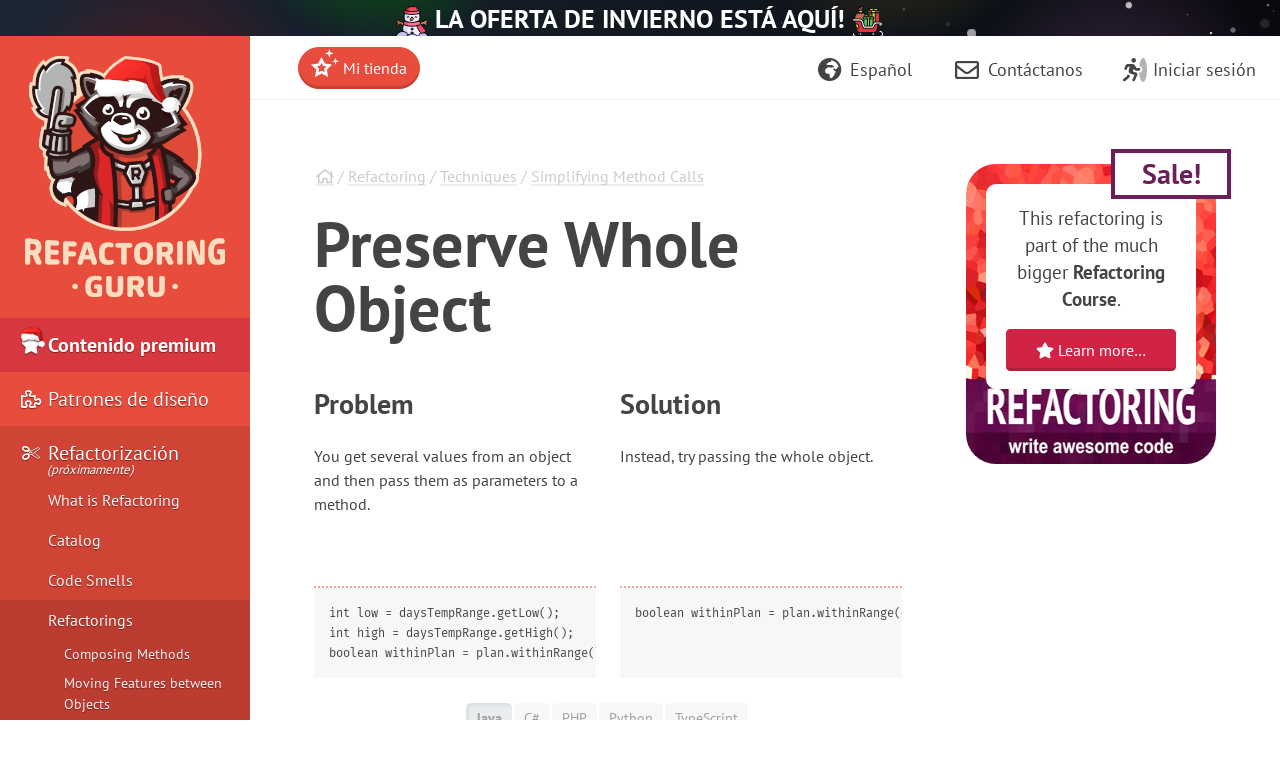

--- FILE ---
content_type: text/html; charset=utf-8
request_url: https://refactoring.guru/es/preserve-whole-object
body_size: 13618
content:
<!DOCTYPE html>
<html lang="en" dir="ltr">
<head prefix="og: http://ogp.me/ns# fb: http://ogp.me/ns/fb# website: http://ogp.me/ns/website#">
    <meta charset="utf-8">
    <title>Preserve Whole Object</title>

    <meta name="viewport" content="width=device-width, initial-scale=1, shrink-to-fit=no">
    <meta name="theme-color" content="#19222E" />

            <style>
        .buy-widget-excl-local-taxes {
            display: none;
        }
    </style>
    
    <link rel="preload" href="/fonts/PTSans/ptsans-regular_en.woff2?1" as="font" type="font/woff2" crossorigin>
    <link rel="preload" href="/fonts/PTSans/ptsans-bold_en.woff2?1" as="font" type="font/woff2" crossorigin>
        <link rel="preload" href="/fonts/fontello/fontawesome.woff2?15843843" as="font" type="font/woff2" crossorigin>
    <link rel="preload" href="/fonts/FiraCode/woff2/FiraCode-Regular_latin.woff2" as="font" type="font/woff2" crossorigin>
        <link rel="preconnect dns-prefetch" href="https://cdn.paddle.com">
    <link rel="preconnect dns-prefetch" href="https://www.googletagmanager.com">

    <link rel="alternate" href="https://refactoring.guru/preserve-whole-object" hreflang="x-default"/>
    <link rel="alternate" href="https://refactoring.guru/es/preserve-whole-object" hreflang="es"/>
    <link rel="alternate" href="https://refactoring.guru/fr/preserve-whole-object" hreflang="fr"/>
    <link rel="alternate" href="https://refactoring.guru/ja/preserve-whole-object" hreflang="ja"/>
    <link rel="alternate" href="https://refactoring.guru/ko/preserve-whole-object" hreflang="ko"/>
    <link rel="alternate" href="https://refactoring.guru/pl/preserve-whole-object" hreflang="pl"/>
    <link rel="alternate" href="https://refactoring.guru/pt-br/preserve-whole-object" hreflang="pt-br"/>
    <link rel="alternate" href="https://refactoring.guru/ru/preserve-whole-object" hreflang="ru"/>
    <link rel="alternate" href="https://refactoring.guru/uk/preserve-whole-object" hreflang="uk"/>
    <link rel="alternate" href="https://refactoringguru.cn/preserve-whole-object" hreflang="zh"/>

    <meta name="description" content="Problem: You get several values from an object and then pass them as parameters to a method.
Solution: Instead, try passing the whole object.">

    <link rel="canonical" href="https://refactoring.guru/preserve-whole-object"/>

    <link rel="icon" type="image/x-icon" href="/favicon.png"/>

        <meta property="fb:app_id" content="666819623386327"/>
        <meta property="og:type" content="website"/>
        <meta property="og:image" content="https://refactoring.guru/es/images/refactoring/social/facebook-share-preview.png?id=dbf9e98269595be86eb668f365be6868"/>
    
                    <link rel="stylesheet" href="/css/public-packed.min.css?id=0c6646755c7cc2a7e6409a738b8f5417">
        <style type="text/css">
                    @font-face{font-family:"PT Sans";font-style:normal;font-weight:400;font-display:swap;src:local("PT Sans"),local("PTSans-Regular"),url(/fonts/PTSans/ptsans-regular_cyrillic-ext.woff2?1) format("woff2");unicode-range:U+0460-052F,U+1C80-1C88,U+20B4,U+2DE0-2DFF,U+A640-A69F,U+FE2E-FE2F}@font-face{font-family:"PT Sans";font-style:normal;font-weight:400;font-display:swap;src:local("PT Sans"),local("PTSans-Regular"),url(/fonts/PTSans/ptsans-regular_cyrillic.woff2?1) format("woff2");unicode-range:U+0400-045F,U+0490-0491,U+04B0-04B1,U+2116}@font-face{font-family:"PT Sans";font-style:normal;font-weight:400;font-display:swap;src:local("PT Sans"),local("PTSans-Regular"),url(/fonts/PTSans/ptsans-regular_latin-ext.woff2?1) format("woff2");unicode-range:U+0100-024F,U+0259,U+1E00-1EFF,U+2020,U+20A0-20AB,U+20AD-20CF,U+2113,U+2C60-2C7F,U+A720-A7FF}@font-face{font-family:"PT Sans";font-style:normal;font-weight:400;font-display:swap;src:local("PT Sans"),local("PTSans-Regular"),url(/fonts/PTSans/ptsans-regular_latin.woff2?1) format("woff2");unicode-range:U+0000-00FF,U+0131,U+0152-0153,U+02BB-02BC,U+02C6,U+02DA,U+02DC,U+2000-206F,U+2074,U+20AC,U+2122,U+2191,U+2193,U+2212,U+2215,U+FEFF,U+FFFD}@font-face{font-family:"PT Sans";font-style:normal;font-weight:400;font-display:swap;src:local("PT Sans"),local("PTSans-Regular"),url(/fonts/PTSans/ptsans-regular_en.woff2?1) format("woff2");unicode-range:U+0-FF,U+131,U+142,U+152,U+153,U+2BB,U+2BC,U+2C6,U+2DA,U+2DC,U+420,U+423,U+430,U+438-43A,U+43D,U+440,U+441,U+443,U+44C,U+457,U+2000-206F,U+2074,U+20AA-20AC,U+20B4,U+20B9,U+20BA,U+20BD,U+2122,U+2191,U+2193,U+2212,U+2215,U+FEFF,U+FFFD}@font-face{font-family:"PT Sans";font-style:normal;font-weight:700;font-display:swap;src:local("PT Sans Bold"),local("PTSans-Bold"),url(/fonts/PTSans/ptsans-bold_cyrillic-ext.woff2?1) format("woff2");unicode-range:U+0460-052F,U+1C80-1C88,U+20B4,U+2DE0-2DFF,U+A640-A69F,U+FE2E-FE2F}@font-face{font-family:"PT Sans";font-style:normal;font-weight:700;font-display:swap;src:local("PT Sans Bold"),local("PTSans-Bold"),url(/fonts/PTSans/ptsans-bold_cyrillic.woff2?1) format("woff2");unicode-range:U+0400-045F,U+0490-0491,U+04B0-04B1,U+2116}@font-face{font-family:"PT Sans";font-style:normal;font-weight:700;font-display:swap;src:local("PT Sans Bold"),local("PTSans-Bold"),url(/fonts/PTSans/ptsans-bold_latin-ext.woff2?1) format("woff2");unicode-range:U+0100-024F,U+0259,U+1E00-1EFF,U+2020,U+20A0-20AB,U+20AD-20CF,U+2113,U+2C60-2C7F,U+A720-A7FF}@font-face{font-family:"PT Sans";font-style:normal;font-weight:700;font-display:swap;src:local("PT Sans Bold"),local("PTSans-Bold"),url(/fonts/PTSans/ptsans-bold_latin.woff2?1) format("woff2");unicode-range:U+0000-00FF,U+0131,U+0152-0153,U+02BB-02BC,U+02C6,U+02DA,U+02DC,U+2000-206F,U+2074,U+20AC,U+2122,U+2191,U+2193,U+2212,U+2215,U+FEFF,U+FFFD}@font-face{font-family:"PT Sans";font-style:normal;font-weight:700;font-display:swap;src:local("PT Sans Bold"),local("PTSans-Bold"),url(/fonts/PTSans/ptsans-bold_en.woff2?1) format("woff2");unicode-range:U+0-FF,U+131,U+142,U+152,U+153,U+2BB,U+2BC,U+2C6,U+2DA,U+2DC,U+420,U+423,U+430,U+438-43A,U+43D,U+440,U+441,U+443,U+44C,U+457,U+2000-206F,U+2074,U+20AA-20AC,U+20B4,U+20B9,U+20BA,U+20BD,U+2122,U+2191,U+2193,U+2212,U+2215,U+FEFF,U+FFFD}
            </style>

    
            <script defer src="/js/public.min.js?id=c499a6402fa4778a5e5315d4c1ca03b1"></script>
        <script defer src="/js/checkout.min.js?id=3165ab0b270b521db6e66a83ee455cd4"></script>
            <script defer src="https://cdn.paddle.com/paddle/v2/paddle.js"></script>
    <script async src="https://www.googletagmanager.com/gtag/js?id=G-SR8Y3GYQYC"></script>


    <script>
function extend(){var extended={};var deep=false;var i=0;var length=arguments["length"];if(Object["prototype"]["toString"]["call"](arguments[0])=== '[object Boolean]'){deep= arguments[0];i++};var merge=function(obj){for(var prop in obj){if(Object["prototype"]["hasOwnProperty"]["call"](obj,prop)){if(deep&& Object["prototype"]["toString"]["call"](obj[prop])=== '[object Object]'){extended[prop]= extend(true,extended[prop],obj[prop])}else {extended[prop]= obj[prop]}}}};for(;i< length;i++){var obj=arguments[i];merge(obj)};return extended}
function defer(method) {if (window.jQuery) {method();} else {setTimeout(function() { defer(method) }, 50);}}
</script>
<script>
+function(sd){sd = (typeof sd === "string") ? JSON.parse(atob(sd)) : sd;for(var property in sd){if(window[property]!== null&&  typeof window[property]=== 'object'){window[property]= extend(true,window[property],sd[property])}else {window[property]= sd[property]}}}("[base64]");
</script>

<script>
    window.dataLayer = window.dataLayer || [];
    function gtag(){dataLayer.push(arguments);}
    gtag('js', new Date());
            gtag('set', 'linker', {'domains': ["refactoring.guru,refactoringguru.cn"]});
        gtag('config', 'G-SR8Y3GYQYC', {
        // Disable default page view, because we're going to report them on our own.
        // This is done to report traffic on localized domains as part of the main website traffic
        // See the Chinese overrides below.
        send_page_view: false,
    });
</script>

<script>
    (() => {
        // On first page view after returning from social network, we need to send the social login event.
        (function detectSocialLogin() {
            let getCookie = function (name) {
                var nameEQ = name + "=";
                var ca = document.cookie.split(';');
                for (var i = 0; i < ca.length; i++) {
                    var c = ca[i];
                    while (c.charAt(0) == ' ') c = c.substring(1, c.length);
                    if (c.indexOf(nameEQ) == 0) return c.substring(nameEQ.length, c.length);
                }
                return null;
            };
            window.social_login_provider = window.social_login_provider || getCookie('social_login_provider');
            if (window.social_login_provider) {
                gtag('set', {referrer: null});
                gtag('event', 'login', {"method": window.social_login_provider});
                // Delete cookie.
                document.cookie = 'social_login_provider=; Path=/; Max-Age=-99999999;';
            }
        })();

        function trackPageView(location, title) {
            location = location || document.location.href;
            title = title || document.title;

            // This is show on https://refactoringguru.cn/ and alike.
            if (typeof window.analytics_path_prefix === 'string') {
                if (/^(https?:\/\/[^\/]+?)\/$/.test(location)) {
                    location = location.replace(/(https?:\/\/[^\/]+?)\//, '$1' + window.analytics_path_prefix);
                } else {
                    location = location.replace(/(https?:\/\/[^\/]+?)\//, '$1' + window.analytics_path_prefix + '/');
                }
                gtag('set', {
                    'page_location': location
                });
            }

            // This is show on https://refactoring.guru/zh/login and alike.
            if (typeof window.analytics_location_prefix === 'string') {
                location = location.replace(/(https?:\/\/[^\/]+?)\//, window.analytics_location_prefix);
                gtag('set', {
                    'page_location': location
                });
            }

            gtag('event', 'page_view', {
                page_location: location,
                page_title: title,
                locale: window.locale ?? 'en'
            });
        }

        if (window.loadContent) {
            window.onPageLoad = window.onPageLoad || [];
            window.onPageLoad.push({
                func: function (context) {
                    trackPageView(window.location.origin + context.canonicalPath, context.title);
                },
                afterAll: true,
            });
        }
        else {
            trackPageView();
        }
    })();
</script>


</head>
<body class="locale-es   announcement announcement-body-new-year   preserve-whole-object" data-body_class="preserve-whole-object">

<div class="body-holder">

            <div class="announcement-block announcement-block-christmas prom" data-id="DIDP-announcement" data-creative-id="en" data-position="top">
            <span class="a1"></span>
            <span class="a2"></span>
            <span class="a3"></span>
            <span class="a4"></span>
            <span class="a5"></span>

                            <a href="/es/store">
                    <img src="/images/content-public/ann/winter/snowman.svg?id=2a010474a6b41aae4c46ce19e99672dc" loading="lazy" style="width: 32px; height:32px;vertical-align: middle;">
                    LA OFERTA DE INVIERNO ESTÁ AQUÍ!
                    <img src="/images/content-public/ann/winter/sleigh.svg?id=13f4b31b86b1b32313557ad65c13b7e2" loading="lazy" style="width: 32px; height:32px;vertical-align: middle;">
                </a>
            
            <div class="snowflakes">
                <div></div>
                <div></div>
                <div></div>
                <div></div>
                <div></div>
                <div></div>
                <div></div>
                <div></div>
                <div></div>
                <div></div>
                <div></div>
                <div></div>
                <div></div>
                <div></div>
                <div></div>
                <div></div>
                <div></div>
                <div></div>
                <div></div>
                <div></div>
                <div></div>
                <div></div>
                <div></div>
                <div></div>
                <div></div>
                <div></div>
                <div></div>
                <div></div>
                <div></div>
                <div></div>
                <div></div>
                <div></div>
                <div></div>
                <div></div>
                <div></div>
                <div></div>
                <div></div>
                <div></div>
                <div></div>
                <div></div>
            </div>
        </div>
    
    
    
        
    <div class="cart-placeholder">
    <div class="cart-block-container" style="display:none">
        <div class="cart-block btn-group">
            <a href="#checkout" class="btn cart open-checkout">
                <span class="cart-text"></span>&nbsp;<strong class="cart-total font-money"></strong>
            </a><a href="#checkout" class="btn btn-secondary checkout open-checkout"><i class="fa fa-shopping-cart" aria-hidden="true"></i> <span class="btn-text-span d-none d-sm-inline-block d-lg-none d-hg-inline-block"></span></a>
        </div>
    </div>
</div>
    <main role="main" class="main-content top-content center-content " data-page_class="">
        <div class="main-content-container center-content-container">
                        <div class="refactoring page text">
<article>
    <div class="breadcrumb">
                                    <a class="home" href="/"><i class="fa fa-home" aria-hidden="true"></i></a>
                                                / <a class="type" href="/es/refactoring">Refactoring</a>
                                                / <a class="type" href="/es/refactoring/techniques">Techniques</a>
                                                / <a class="type" href="/es/refactoring/techniques/simplifying-method-calls">Simplifying Method Calls</a>
                        </div>
    <h1 class="title">Preserve Whole Object</h1>

    <script type="text/javascript">
        // Shorten examples titles for users.
        var h1 = document.getElementsByTagName("H1")[0];
        if (h1.offsetHeight > 160) {
            h1.className += ' smaller';
        }

        // Small beautification for pattern examples.
        var title = h1.innerHTML;
        title = title.replace(/^(Java|C\+\+|C#|PHP|Python|Ruby|Delphi): (.*)$/, '<strong>$1:</strong> $2');
        h1.innerHTML = title;
    </script>

    
    

    <div class="before-after-container">
        <div class="before">
            <h3>Problem</h3>
            <p>You get several values from an object and then pass them as parameters to a method.</p>

        </div>
        <div class="after">
            <h3>Solution</h3>
            <p>Instead, try passing the whole object.</p>

        </div>
    </div>

        <div class="examples">
                    <div class="before-after before-after-container java" data-lang="java">
                <div class="before">
                    <div class="ba">Before</div>
                                            <pre class="code" lang="java">int low = daysTempRange.getLow();
int high = daysTempRange.getHigh();
boolean withinPlan = plan.withinRange(low, high);</pre>
                                    </div>
                <div class="after">
                    <div class="ba">After</div>
                                            <pre class="code" lang="java">boolean withinPlan = plan.withinRange(daysTempRange);</pre>
                                    </div>
            </div>
                    <div class="before-after before-after-container csharp" data-lang="csharp">
                <div class="before">
                    <div class="ba">Before</div>
                                            <pre class="code" lang="csharp">int low = daysTempRange.GetLow();
int high = daysTempRange.GetHigh();
bool withinPlan = plan.WithinRange(low, high);</pre>
                                    </div>
                <div class="after">
                    <div class="ba">After</div>
                                            <pre class="code" lang="csharp">bool withinPlan = plan.WithinRange(daysTempRange);</pre>
                                    </div>
            </div>
                    <div class="before-after before-after-container php" data-lang="php">
                <div class="before">
                    <div class="ba">Before</div>
                                            <pre class="code" lang="php">$low = $daysTempRange-&gt;getLow();
$high = $daysTempRange-&gt;getHigh();
$withinPlan = $plan-&gt;withinRange($low, $high);</pre>
                                    </div>
                <div class="after">
                    <div class="ba">After</div>
                                            <pre class="code" lang="php">$withinPlan = $plan-&gt;withinRange($daysTempRange);</pre>
                                    </div>
            </div>
                    <div class="before-after before-after-container python" data-lang="python">
                <div class="before">
                    <div class="ba">Before</div>
                                            <pre class="code" lang="python">low = daysTempRange.getLow()
high = daysTempRange.getHigh()
withinPlan = plan.withinRange(low, high)</pre>
                                    </div>
                <div class="after">
                    <div class="ba">After</div>
                                            <pre class="code" lang="python">withinPlan = plan.withinRange(daysTempRange)</pre>
                                    </div>
            </div>
                    <div class="before-after before-after-container typescript" data-lang="typescript">
                <div class="before">
                    <div class="ba">Before</div>
                                            <pre class="code" lang="typescript">let low = daysTempRange.getLow();
let high = daysTempRange.getHigh();
let withinPlan = plan.withinRange(low, high);</pre>
                                    </div>
                <div class="after">
                    <div class="ba">After</div>
                                            <pre class="code" lang="typescript">let withinPlan = plan.withinRange(daysTempRange);</pre>
                                    </div>
            </div>
            </div>
    
    <h3>Why Refactor</h3>
<p>The problem is that each time before your method is called, the methods of the future parameter object must be called. If these methods or the quantity of data obtained for the method are changed, you will need to carefully find a dozen such places in the program and implement these changes in each of them.</p>
<p>After you apply this refactoring technique, the code for getting all necessary data will be stored in one place—the method itself.</p>
<h3>Benefits</h3>
<ul>
<li>
<p>Instead of a hodgepodge of parameters, you see a single object with a comprehensible name.</p>
</li>
<li>
<p>If the method needs more data from an object, you won’t need to rewrite all the places where the method is used—merely inside the method itself.</p>
</li>
</ul>
<h3>Drawbacks</h3>
<ul>
<li>Sometimes this transformation causes a method to become less flexible: previously the method could get data from many different sources but now, because of refactoring, we’re limiting its use to only objects with a particular interface.</li>
</ul>
<h3>How to Refactor</h3>
<ol>
<li>
<p>Create a parameter in the method for the object from which you can get the necessary values.</p>
</li>
<li>
<p>Now start removing the old parameters from the method one by one, replacing them with calls to the relevant methods of the parameter object. Test the program after each replacement of a parameter.</p>
</li>
<li>
<p>Delete the getter code from the parameter object that had preceded the method call.</p>
</li>
</ol>


    <div class="prom banner-content banner banner-striped banner-with-image" data-id="Ref: Part of the ebook" data-creative-id="animated-en" data-position="content_bottom">
        <div class="banner-image">
            <a href="/refactoring/course">
                <video id="banner-zzz" loop muted playsinline width=200 height=200>
                    <source src="/images/refactoring/banners/tired-of-reading-banner-1x.mp4?id=7fa8f9682afda143c2a491c6ab1c1e56" type="video/mp4">
                    <source src="/images/refactoring/banners/tired-of-reading-banner.png?id=1721d160ff9c84cbf8912f5d282e2bb4" type="image/png">
                    Your browser does not support HTML video.
                </video>
            </a>
        </div>
        <script>
            if (/CPU (?:iPhone )?OS [1-9]_/.test(navigator.userAgent)) {
                // Don't autoplay on old iOS, since it doesn not support playsinline.
            }
            else {
                document.getElementById('banner-zzz').play();
            }
        </script>

        <div class="banner-text">
            <h3 class="title">Tired of reading?</h3>
            <p class="big">No wonder, it takes <span class="blue">7 hours</span> to read all of the text we have here.</p>
            <p>Try our interactive course on refactoring. It offers a less tedious approach to learning new stuff.</p>
            <a class="btn btn-secondary" href="/refactoring/course"><i class="fa fa-star" aria-hidden="true"></i> Let's see…</a>
        </div>
    </div>


    </article>

    <nav class="relations link-list">
        <div class="row">
                            <div class="col-xs-12 col-sm-6 col-lg-6">
                    <h3>Similar refactorings</h3>
                                            <div class="dl">
                                                            <div class="dt"><a href="/es/introduce-parameter-object">Introduce Parameter Object</a></div>
                                                                                </div>
                                            <div class="dl">
                                                            <div class="dt"><a href="/es/replace-parameter-with-method-call">Replace Parameter with Method Call</a></div>
                                                                                </div>
                                    </div>
                            <div class="col-xs-12 col-sm-6 col-lg-6">
                    <h3>Eliminates smell</h3>
                                            <div class="dl">
                                                            <div class="dt"><a href="/es/smells/primitive-obsession">Primitive Obsession</a></div>
                                                                                </div>
                                            <div class="dl">
                                                            <div class="dt"><a href="/es/smells/long-parameter-list">Long Parameter List</a></div>
                                                                                </div>
                                            <div class="dl">
                                                            <div class="dt"><a href="/es/smells/long-method">Long Method</a></div>
                                                                                </div>
                                            <div class="dl">
                                                            <div class="dt"><a href="/es/smells/data-clumps">Data Clumps</a></div>
                                                                                </div>
                                    </div>
                    </div>
    </nav>
<nav class="prev-next">
                    <div class="next">
                <h4>Leer siguiente</h4>
                <a rel="next" href="/es/replace-parameter-with-method-call" class="btn btn-primary">Replace Parameter with Method Call&nbsp;<span class="fa fa-arrow-right"></span></a>
            </div>
                            <div class="prev">
                <h4>Volver</h4>
                <a rel="prev" href="/es/replace-parameter-with-explicit-methods" class="btn btn-default"><span class="fa fa-arrow-left"></span>&nbsp;Replace Parameter with Explicit Methods </a>
            </div>
            </nav>
</div>
<aside class="feature content-secondary">
    <div class="prom banner-sidebar banner-removable banner-removable-refactoring" data-id="Ref: Sidebar" data-creative-id="standard-sidebar-en" data-position="sidebar">
        <div class="ban">
            <div class="image product-image">
                <span class="banner-discount">Sale!</span>
                <a href="/refactoring/course"><img width="300" height="300" loading="lazy" src="/images/refactoring/course/course-cover-en.jpg?id=ac6ad836a27c4a8d579244f15c48a8b4"></a>
            </div>
            <div class="banner-text banner-text-en">
                <p class="text-center">This refactoring is part of the much bigger <b>Refactoring Course</b>.</p>
                <a href="/refactoring/course" class="btn btn-secondary btn-block">
                    <i class="fa fa-star" aria-hidden="true"></i> Learn more…</a>
            </div>
        </div>
    </div>


</aside>
                    </div>
    </main>

    <aside class="sidebar main-menu">
    <div class="main-menu-controls">
        <button class="navigation-toggle"><i class="fa fa-fw fa-times"></i></button>
    </div>
    <div class="main-menu-list-wrapper nano">
        <div class="main-menu-list nano-content">
            <a class="menu-brand" href="/es">
                                    <img width=200 height=241 loading="lazy" alt="Refactoring.Guru" src="/images/content-public/logos/logo-new-winter.png?id=85470d71f9cbeab1161d5cabc2e8296a" srcset="/images/content-public/logos/logo-new-winter-2x.png?id=f038fc3f89470da5a11245482c5e75c1 2x">
                            </a>

            <div class="menu-container" style="position: relative">
                                    <img width=24 height=22 style="position: absolute; left: 21px; top: 8px; z-index:3; pointer-events: none;" src="/images/content-public/winter-hat.png?id=5dc5129fbe3b47f8ad10d5dd120c1166" srcset="/images/content-public/winter-hat-2x.png?id=79b6c50446d2632e54cfc233fef2c2b5 2x">
                                <ul class="menu-list trail">
                            <li class="featured">
            <a href="/es/store">
                <i class="fa fa-fw fa-star" aria-hidden="true"></i> Contenido premium
            </a>
    
            <ul >
                            <li class="featured menu-fs15">
            <a href="/es/design-patterns/book">
                <i class="fa fa-fw fa-book" aria-hidden="true"></i> Sumérgete en los<br>patrones de diseño
            </a>
    
    
            </li>
                                <li class="featured menu-fs15">
            <a href="/es/refactoring/course">
                <i class="fa fa-fw fa-graduation-cap" aria-hidden="true"></i> Refactoring Course
            </a>
    
    
            </li>
                        </ul>
    
            </li>
                                <li class="">
            <a href="/es/design-patterns">
                <i class="fa fa-fw fa-puzzle-piece" aria-hidden="true"></i> Patrones de diseño
            </a>
    
            <ul >
                            <li class="">
            <a href="/es/design-patterns/what-is-pattern">
                Introducción
            </a>
    
            <ul >
                            <li class="">
            <a href="/es/design-patterns/what-is-pattern">
                ¿Qué es un patrón de diseño?
            </a>
    
    
            </li>
                                <li class="">
            <a href="/es/design-patterns/history">
                Historia de los patrones
            </a>
    
    
            </li>
                                <li class="">
            <a href="/es/design-patterns/why-learn-patterns">
                ¿Por qué debería aprender sobre patrones?
            </a>
    
    
            </li>
                                <li class="">
            <a href="/es/design-patterns/criticism">
                Crítica de los patrones
            </a>
    
    
            </li>
                                <li class="">
            <a href="/es/design-patterns/classification">
                Clasificación de los patrones
            </a>
    
    
            </li>
                        </ul>
    
            </li>
                                <li class="">
            <a href="/es/design-patterns/catalog">
                Catálogo
            </a>
    
    
            </li>
                                <li class="menu-third-level">
            <a href="/es/design-patterns/creational-patterns">
                Patrones creacionales
            </a>
    
            <ul >
                            <li class="">
            <a href="/es/design-patterns/factory-method">
                Factory Method
            </a>
    
    
            </li>
                                <li class="">
            <a href="/es/design-patterns/abstract-factory">
                Abstract Factory
            </a>
    
    
            </li>
                                <li class="">
            <a href="/es/design-patterns/builder">
                Builder
            </a>
    
    
            </li>
                                <li class="">
            <a href="/es/design-patterns/prototype">
                Prototype
            </a>
    
    
            </li>
                                <li class="">
            <a href="/es/design-patterns/singleton">
                Singleton
            </a>
    
    
            </li>
                        </ul>
    
            </li>
                                <li class="menu-third-level">
            <a href="/es/design-patterns/structural-patterns">
                Patrones estructurales
            </a>
    
            <ul >
                            <li class="">
            <a href="/es/design-patterns/adapter">
                Adapter
            </a>
    
    
            </li>
                                <li class="">
            <a href="/es/design-patterns/bridge">
                Bridge
            </a>
    
    
            </li>
                                <li class="">
            <a href="/es/design-patterns/composite">
                Composite
            </a>
    
    
            </li>
                                <li class="">
            <a href="/es/design-patterns/decorator">
                Decorator
            </a>
    
    
            </li>
                                <li class="">
            <a href="/es/design-patterns/facade">
                Facade
            </a>
    
    
            </li>
                                <li class="">
            <a href="/es/design-patterns/flyweight">
                Flyweight
            </a>
    
    
            </li>
                                <li class="">
            <a href="/es/design-patterns/proxy">
                Proxy
            </a>
    
    
            </li>
                        </ul>
    
            </li>
                                <li class="menu-third-level">
            <a href="/es/design-patterns/behavioral-patterns">
                Patrones de comportamiento
            </a>
    
            <ul >
                            <li class="">
            <a href="/es/design-patterns/chain-of-responsibility">
                Chain of Responsibility
            </a>
    
    
            </li>
                                <li class="">
            <a href="/es/design-patterns/command">
                Command
            </a>
    
    
            </li>
                                <li class="">
            <a href="/es/design-patterns/iterator">
                Iterator
            </a>
    
    
            </li>
                                <li class="">
            <a href="/es/design-patterns/mediator">
                Mediator
            </a>
    
    
            </li>
                                <li class="">
            <a href="/es/design-patterns/memento">
                Memento
            </a>
    
    
            </li>
                                <li class="">
            <a href="/es/design-patterns/observer">
                Observer
            </a>
    
    
            </li>
                                <li class="">
            <a href="/es/design-patterns/state">
                State
            </a>
    
    
            </li>
                                <li class="">
            <a href="/es/design-patterns/strategy">
                Strategy
            </a>
    
    
            </li>
                                <li class="">
            <a href="/es/design-patterns/template-method">
                Template Method
            </a>
    
    
            </li>
                                <li class="">
            <a href="/es/design-patterns/visitor">
                Visitor
            </a>
    
    
            </li>
                        </ul>
    
            </li>
                                <li class="menu-code-examples">
            <a href="/es/design-patterns/examples">
                Ejemplos de código
            </a>
    
            <ul >
                            <li class="menu-code-examples-item">
            <a href="/es/design-patterns/csharp">
                C#
            </a>
    
    
            </li>
                                <li class="menu-code-examples-item">
            <a href="/es/design-patterns/cpp">
                C++
            </a>
    
    
            </li>
                                <li class="menu-code-examples-item">
            <a href="/es/design-patterns/go">
                Go
            </a>
    
    
            </li>
                                <li class="menu-code-examples-item">
            <a href="/es/design-patterns/java">
                Java
            </a>
    
    
            </li>
                                <li class="menu-code-examples-item">
            <a href="/es/design-patterns/php">
                PHP
            </a>
    
    
            </li>
                                <li class="menu-code-examples-item">
            <a href="/es/design-patterns/python">
                Python
            </a>
    
    
            </li>
                                <li class="menu-code-examples-item">
            <a href="/es/design-patterns/ruby">
                Ruby
            </a>
    
    
            </li>
                                <li class="menu-code-examples-item">
            <a href="/es/design-patterns/rust">
                Rust
            </a>
    
    
            </li>
                                <li class="menu-code-examples-item">
            <a href="/es/design-patterns/swift">
                Swift
            </a>
    
    
            </li>
                                <li class="menu-code-examples-item">
            <a href="/es/design-patterns/typescript">
                TypeScript
            </a>
    
    
            </li>
                        </ul>
    
            </li>
                        </ul>
    
            </li>
                                <li class="trail">
            <a href="/es/refactoring">
                <i class="fa fa-fw fa-scissors" aria-hidden="true"></i> Refactorización <span style="font-size: 0.8rem;position: absolute;margin-left: -132px;margin-top: 17px;font-style: italic;">(próximamente)</span>
            </a>
    
            <ul >
                            <li class="">
            <a href="/es/refactoring/what-is-refactoring">
                What is Refactoring
            </a>
    
            <ul >
                            <li class="">
            <a href="/es/refactoring/what-is-refactoring">
                Clean code
            </a>
    
    
            </li>
                                <li class="">
            <a href="/es/refactoring/technical-debt">
                Technical debt
            </a>
    
    
            </li>
                                <li class="">
            <a href="/es/refactoring/when">
                When to refactor
            </a>
    
    
            </li>
                                <li class="">
            <a href="/es/refactoring/how-to">
                How to refactor
            </a>
    
    
            </li>
                        </ul>
    
            </li>
                                <li class="">
            <a href="/es/refactoring/catalog">
                Catalog
            </a>
    
    
            </li>
                                <li class="">
            <a href="/es/refactoring/smells">
                Code Smells
            </a>
    
            <ul >
                            <li class="">
            <a href="/es/refactoring/smells/bloaters">
                Bloaters
            </a>
    
            <ul >
                            <li class="">
            <a href="/es/smells/long-method">
                Long Method
            </a>
    
    
            </li>
                                <li class="">
            <a href="/es/smells/large-class">
                Large Class
            </a>
    
    
            </li>
                                <li class="">
            <a href="/es/smells/primitive-obsession">
                Primitive Obsession
            </a>
    
    
            </li>
                                <li class="">
            <a href="/es/smells/long-parameter-list">
                Long Parameter List
            </a>
    
    
            </li>
                                <li class="">
            <a href="/es/smells/data-clumps">
                Data Clumps
            </a>
    
    
            </li>
                        </ul>
    
            </li>
                                <li class="">
            <a href="/es/refactoring/smells/oo-abusers">
                Object-Orientation Abusers
            </a>
    
            <ul >
                            <li class="">
            <a href="/es/smells/switch-statements">
                Switch Statements
            </a>
    
    
            </li>
                                <li class="">
            <a href="/es/smells/temporary-field">
                Temporary Field
            </a>
    
    
            </li>
                                <li class="">
            <a href="/es/smells/refused-bequest">
                Refused Bequest
            </a>
    
    
            </li>
                                <li class="">
            <a href="/es/smells/alternative-classes-with-different-interfaces">
                Alternative Classes with Different Interfaces
            </a>
    
    
            </li>
                        </ul>
    
            </li>
                                <li class="">
            <a href="/es/refactoring/smells/change-preventers">
                Change Preventers
            </a>
    
            <ul >
                            <li class="">
            <a href="/es/smells/divergent-change">
                Divergent Change
            </a>
    
    
            </li>
                                <li class="">
            <a href="/es/smells/shotgun-surgery">
                Shotgun Surgery
            </a>
    
    
            </li>
                                <li class="">
            <a href="/es/smells/parallel-inheritance-hierarchies">
                Parallel Inheritance Hierarchies
            </a>
    
    
            </li>
                        </ul>
    
            </li>
                                <li class="">
            <a href="/es/refactoring/smells/dispensables">
                Dispensables
            </a>
    
            <ul >
                            <li class="">
            <a href="/es/smells/comments">
                Comments
            </a>
    
    
            </li>
                                <li class="">
            <a href="/es/smells/duplicate-code">
                Duplicate Code
            </a>
    
    
            </li>
                                <li class="">
            <a href="/es/smells/lazy-class">
                Lazy Class
            </a>
    
    
            </li>
                                <li class="">
            <a href="/es/smells/data-class">
                Data Class
            </a>
    
    
            </li>
                                <li class="">
            <a href="/es/smells/dead-code">
                Dead Code
            </a>
    
    
            </li>
                                <li class="">
            <a href="/es/smells/speculative-generality">
                Speculative Generality
            </a>
    
    
            </li>
                        </ul>
    
            </li>
                                <li class="">
            <a href="/es/refactoring/smells/couplers">
                Couplers
            </a>
    
            <ul >
                            <li class="">
            <a href="/es/smells/feature-envy">
                Feature Envy
            </a>
    
    
            </li>
                                <li class="">
            <a href="/es/smells/inappropriate-intimacy">
                Inappropriate Intimacy
            </a>
    
    
            </li>
                                <li class="">
            <a href="/es/smells/message-chains">
                Message Chains
            </a>
    
    
            </li>
                                <li class="">
            <a href="/es/smells/middle-man">
                Middle Man
            </a>
    
    
            </li>
                        </ul>
    
            </li>
                                <li class="">
            <a href="/es/refactoring/smells/other">
                Other Smells
            </a>
    
            <ul >
                            <li class="">
            <a href="/es/smells/incomplete-library-class">
                Incomplete Library Class
            </a>
    
    
            </li>
                        </ul>
    
            </li>
                        </ul>
    
            </li>
                                <li class="trail">
            <a href="/es/refactoring/techniques">
                Refactorings
            </a>
    
            <ul >
                            <li class="">
            <a href="/es/refactoring/techniques/composing-methods">
                Composing Methods
            </a>
    
            <ul >
                            <li class="">
            <a href="/es/extract-method">
                Extract Method
            </a>
    
    
            </li>
                                <li class="">
            <a href="/es/inline-method">
                Inline Method
            </a>
    
    
            </li>
                                <li class="">
            <a href="/es/extract-variable">
                Extract Variable
            </a>
    
    
            </li>
                                <li class="">
            <a href="/es/inline-temp">
                Inline Temp
            </a>
    
    
            </li>
                                <li class="">
            <a href="/es/replace-temp-with-query">
                Replace Temp with Query
            </a>
    
    
            </li>
                                <li class="">
            <a href="/es/split-temporary-variable">
                Split Temporary Variable
            </a>
    
    
            </li>
                                <li class="">
            <a href="/es/remove-assignments-to-parameters">
                Remove Assignments to Parameters
            </a>
    
    
            </li>
                                <li class="">
            <a href="/es/replace-method-with-method-object">
                Replace Method with Method Object
            </a>
    
    
            </li>
                                <li class="">
            <a href="/es/substitute-algorithm">
                Substitute Algorithm
            </a>
    
    
            </li>
                        </ul>
    
            </li>
                                <li class="">
            <a href="/es/refactoring/techniques/moving-features-between-objects">
                Moving Features between Objects
            </a>
    
            <ul >
                            <li class="">
            <a href="/es/move-method">
                Move Method
            </a>
    
    
            </li>
                                <li class="">
            <a href="/es/move-field">
                Move Field
            </a>
    
    
            </li>
                                <li class="">
            <a href="/es/extract-class">
                Extract Class
            </a>
    
    
            </li>
                                <li class="">
            <a href="/es/inline-class">
                Inline Class
            </a>
    
    
            </li>
                                <li class="">
            <a href="/es/hide-delegate">
                Hide Delegate
            </a>
    
    
            </li>
                                <li class="">
            <a href="/es/remove-middle-man">
                Remove Middle Man
            </a>
    
    
            </li>
                                <li class="">
            <a href="/es/introduce-foreign-method">
                Introduce Foreign Method
            </a>
    
    
            </li>
                                <li class="">
            <a href="/es/introduce-local-extension">
                Introduce Local Extension
            </a>
    
    
            </li>
                        </ul>
    
            </li>
                                <li class="">
            <a href="/es/refactoring/techniques/organizing-data">
                Organizing Data
            </a>
    
            <ul >
                            <li class="">
            <a href="/es/self-encapsulate-field">
                Self Encapsulate Field
            </a>
    
    
            </li>
                                <li class="">
            <a href="/es/replace-data-value-with-object">
                Replace Data Value with Object
            </a>
    
    
            </li>
                                <li class="">
            <a href="/es/change-value-to-reference">
                Change Value to Reference
            </a>
    
    
            </li>
                                <li class="">
            <a href="/es/change-reference-to-value">
                Change Reference to Value
            </a>
    
    
            </li>
                                <li class="">
            <a href="/es/replace-array-with-object">
                Replace Array with Object
            </a>
    
    
            </li>
                                <li class="">
            <a href="/es/duplicate-observed-data">
                Duplicate Observed Data
            </a>
    
    
            </li>
                                <li class="">
            <a href="/es/change-unidirectional-association-to-bidirectional">
                Change Unidirectional Association to Bidirectional
            </a>
    
    
            </li>
                                <li class="">
            <a href="/es/change-bidirectional-association-to-unidirectional">
                Change Bidirectional Association to Unidirectional
            </a>
    
    
            </li>
                                <li class="">
            <a href="/es/replace-magic-number-with-symbolic-constant">
                Replace Magic Number with Symbolic Constant
            </a>
    
    
            </li>
                                <li class="">
            <a href="/es/encapsulate-field">
                Encapsulate Field
            </a>
    
    
            </li>
                                <li class="">
            <a href="/es/encapsulate-collection">
                Encapsulate Collection
            </a>
    
    
            </li>
                                <li class="">
            <a href="/es/replace-type-code-with-class">
                Replace Type Code with Class
            </a>
    
    
            </li>
                                <li class="">
            <a href="/es/replace-type-code-with-subclasses">
                Replace Type Code with Subclasses
            </a>
    
    
            </li>
                                <li class="">
            <a href="/es/replace-type-code-with-state-strategy">
                Replace Type Code with State/Strategy
            </a>
    
    
            </li>
                                <li class="">
            <a href="/es/replace-subclass-with-fields">
                Replace Subclass with Fields
            </a>
    
    
            </li>
                        </ul>
    
            </li>
                                <li class="">
            <a href="/es/refactoring/techniques/simplifying-conditional-expressions">
                Simplifying Conditional Expressions
            </a>
    
            <ul >
                            <li class="">
            <a href="/es/decompose-conditional">
                Decompose Conditional
            </a>
    
    
            </li>
                                <li class="">
            <a href="/es/consolidate-conditional-expression">
                Consolidate Conditional Expression
            </a>
    
    
            </li>
                                <li class="">
            <a href="/es/consolidate-duplicate-conditional-fragments">
                Consolidate Duplicate Conditional Fragments
            </a>
    
    
            </li>
                                <li class="">
            <a href="/es/remove-control-flag">
                Remove Control Flag
            </a>
    
    
            </li>
                                <li class="">
            <a href="/es/replace-nested-conditional-with-guard-clauses">
                Replace Nested Conditional with Guard Clauses
            </a>
    
    
            </li>
                                <li class="">
            <a href="/es/replace-conditional-with-polymorphism">
                Replace Conditional with Polymorphism
            </a>
    
    
            </li>
                                <li class="">
            <a href="/es/introduce-null-object">
                Introduce Null Object
            </a>
    
    
            </li>
                                <li class="">
            <a href="/es/introduce-assertion">
                Introduce Assertion
            </a>
    
    
            </li>
                        </ul>
    
            </li>
                                <li class="trail">
            <a href="/es/refactoring/techniques/simplifying-method-calls">
                Simplifying Method Calls
            </a>
    
            <ul >
                            <li class="">
            <a href="/es/rename-method">
                Rename Method
            </a>
    
    
            </li>
                                <li class="">
            <a href="/es/add-parameter">
                Add Parameter
            </a>
    
    
            </li>
                                <li class="">
            <a href="/es/remove-parameter">
                Remove Parameter
            </a>
    
    
            </li>
                                <li class="">
            <a href="/es/separate-query-from-modifier">
                Separate Query from Modifier
            </a>
    
    
            </li>
                                <li class="">
            <a href="/es/parameterize-method">
                Parameterize Method
            </a>
    
    
            </li>
                                <li class="">
            <a href="/es/replace-parameter-with-explicit-methods">
                Replace Parameter with Explicit Methods
            </a>
    
    
            </li>
                                <li class="trail active">
            <a href="/es/preserve-whole-object">
                Preserve Whole Object
            </a>
    
    
            </li>
                                <li class="">
            <a href="/es/replace-parameter-with-method-call">
                Replace Parameter with Method Call
            </a>
    
    
            </li>
                                <li class="">
            <a href="/es/introduce-parameter-object">
                Introduce Parameter Object
            </a>
    
    
            </li>
                                <li class="">
            <a href="/es/remove-setting-method">
                Remove Setting Method
            </a>
    
    
            </li>
                                <li class="">
            <a href="/es/hide-method">
                Hide Method
            </a>
    
    
            </li>
                                <li class="">
            <a href="/es/replace-constructor-with-factory-method">
                Replace Constructor with Factory Method
            </a>
    
    
            </li>
                                <li class="">
            <a href="/es/replace-error-code-with-exception">
                Replace Error Code with Exception
            </a>
    
    
            </li>
                                <li class="">
            <a href="/es/replace-exception-with-test">
                Replace Exception with Test
            </a>
    
    
            </li>
                        </ul>
    
            </li>
                                <li class="">
            <a href="/es/refactoring/techniques/dealing-with-generalization">
                Dealing with Generalization
            </a>
    
            <ul >
                            <li class="">
            <a href="/es/pull-up-field">
                Pull Up Field
            </a>
    
    
            </li>
                                <li class="">
            <a href="/es/pull-up-method">
                Pull Up Method
            </a>
    
    
            </li>
                                <li class="">
            <a href="/es/pull-up-constructor-body">
                Pull Up Constructor Body
            </a>
    
    
            </li>
                                <li class="">
            <a href="/es/push-down-method">
                Push Down Method
            </a>
    
    
            </li>
                                <li class="">
            <a href="/es/push-down-field">
                Push Down Field
            </a>
    
    
            </li>
                                <li class="">
            <a href="/es/extract-subclass">
                Extract Subclass
            </a>
    
    
            </li>
                                <li class="">
            <a href="/es/extract-superclass">
                Extract Superclass
            </a>
    
    
            </li>
                                <li class="">
            <a href="/es/extract-interface">
                Extract Interface
            </a>
    
    
            </li>
                                <li class="">
            <a href="/es/collapse-hierarchy">
                Collapse Hierarchy
            </a>
    
    
            </li>
                                <li class="">
            <a href="/es/form-template-method">
                Form Template Method
            </a>
    
    
            </li>
                                <li class="">
            <a href="/es/replace-inheritance-with-delegation">
                Replace Inheritance with Delegation
            </a>
    
    
            </li>
                                <li class="">
            <a href="/es/replace-delegation-with-inheritance">
                Replace Delegation with Inheritance
            </a>
    
    
            </li>
                        </ul>
    
            </li>
                        </ul>
    
            </li>
                        </ul>
    
            </li>
                        </ul>
    
                </div>

            <div class="main-menu-aux-controls">
                <a href="https://refactoring.guru/es/login" title="Iniciar sesión" style=" display: inline-flex; align-items: center; gap: 6px; "><svg style="width: 16px; height: 16px; filter:drop-shadow(0 1px 1px #74261e)" class="inline-block mx-0"  xmlns="http://www.w3.org/2000/svg" viewBox="0 0 576 512"><path fill="currentColor"opacity=".4" fill="currentColor" d="M386.4 320c9.7 128.3 47.9 224 93.6 224 53 0 96-128.9 96-288S533-32 480-32c-41.8 0-77.4 80.2-90.6 192.2 41.6 2.8 74.6 37.5 74.6 79.8 0 43.4-34.5 78.7-77.6 80z"/><path fill="currentColor"fill="currentColor" d="M256-32a56 56 0 1 1 0 112 56 56 0 1 1 0-112zM123.1 176c-3.3 0-6.2 2-7.4 5L93.7 235.9c-6.6 16.4-25.2 24.4-41.6 17.8s-24.4-25.2-17.8-41.6l21.9-54.9C67.2 129.9 93.6 112 123.1 112l97.3 0c28.5 0 54.8 15.1 69.1 39.7l32.8 56.3 61.6 0c17.7 0 32 14.3 32 32s-14.3 32-32 32l-61.6 0c-22.8 0-43.8-12.1-55.3-31.8l-10-17.1-20.7 70.4 75.4 22.6c27.7 8.3 41.8 39 30.1 65.5L285.2 509c-7.2 16.2-26.1 23.4-42.2 16.2s-23.4-26.1-16.2-42.2l49.2-110.8-95.9-28.8c-32.7-9.8-52-43.7-43.7-76.8l22.7-90.6-35.9 0zm-8 181c13.3 14.9 30.7 26.3 51.2 32.4l4.7 1.4-6.9 19.3c-5.8 16.3-16 30.8-29.3 41.8L52.4 519.8c-13.6 11.2-33.8 9.3-45-4.3s-9.3-33.8 4.3-45L94 402.5c4.5-3.7 7.8-8.5 9.8-13.9L115.1 357z"/></svg> Iniciar sesión</a>
                <a href="https://feedback.refactoring.guru/" class="userecho-public" rel="nofollow" title="Contáctanos"><i class="fa fa-fw fa-fw fa-envelope" aria-hidden="true"></i> Contáctanos</a>
            </div>
        </div>
    </div>
</aside>

    <nav class="navigation" role="navigation">
    <div class="navigation-container">
        <a class="navigation-brand" href="/es">
            <img alt="Refactoring.Guru"
                 src="/images/content-public/logos/logo-new-mobile.png?id=ea18aa9b032eaa92835ed6d472b03b4a"
                 srcset="/images/content-public/logos/logo-new-mobile-2x.png?id=7ad5648bfd86ae2e8524147a72877c64 2x">
        </a>

        <div class="shop-link d-none d-lg-block" style="display: none !important;">
            <a class="btn btn-md btn-primary btn-featured" href="/es/store"><svg style="width: 28px; height: 28px; fill: currentColor; display: inline-block; margin-top: -14px;" xmlns="http://www.w3.org/2000/svg" viewBox="0 0 512 512"><!--! Font Awesome Pro 6.3.0 by @fontawesome - https://fontawesome.com License - https://fontawesome.com/license (Commercial License) Copyright 2023 Fonticons, Inc. --><path d="M356 60l60 20-60 20-20 60-20-60L256 80l60-20L336 0l20 60zM464 208l48 16-48 16-16 48-16-48-48-16 48-16 16-48 16 48zm-243.8-9.8l33 66.9 73.8 10.7 59.8 8.7-43.3 42.2-53.4 52.1 12.6 73.5L313 512l-53.5-28.1-66-34.7-66 34.7L73.9 512l10.2-59.6 12.6-73.5L43.3 326.8 0 284.6l59.8-8.7 73.8-10.7 33-66.9L193.5 144l26.8 54.2zm26.1 114.4l-25-3.6-11.2-22.6-16.7-33.9-16.7 33.9L165.6 309l-25 3.6-37.4 5.4 27.1 26.4 18.1 17.6L144 387l-6.4 37.3 33.5-17.6 22.3-11.7 22.3 11.7 33.5 17.6L242.9 387l-4.3-24.9 18.1-17.6 27.1-26.4-37.4-5.4z"/></svg>
                Mi tienda</a>
        </div>

        <ul class="navigation-menu">
                            <li class="nav-locale dropdown dropdown-locales">
                    <button class="dropdown-toggle" id="dropdownLanguage" data-toggle="dropdown" aria-haspopup="true" aria-expanded="false">
                        <i class="fa fa-fw fa-globe" aria-hidden="true"></i> <span class="caption d-none d-lg-inline-block">Español</span>
                    </button>
                    <div class="dropdown-menu dropdown-menu-right" aria-labelledby="dropdownLanguage">
                                                                                                                        <a href="https://refactoring.guru/preserve-whole-object" class="dropdown-item locale-link " data-locale="en" title="English">English</a>
                                                                                                                                <a href="https://refactoring.guru/es/preserve-whole-object" class="dropdown-item locale-link active" data-locale="es" title="Español">Español</a>
                                                                                                                                <a href="https://refactoring.guru/fr/preserve-whole-object" class="dropdown-item locale-link " data-locale="fr" title="Français">Français</a>
                                                                                                                                <a href="https://refactoring.guru/ja/preserve-whole-object" class="dropdown-item locale-link " data-locale="ja" title="日本語">日本語</a>
                                                                                                                                <a href="https://refactoring.guru/ko/preserve-whole-object" class="dropdown-item locale-link " data-locale="ko" title="한국어">한국어</a>
                                                                                                                                <a href="https://refactoring.guru/pl/preserve-whole-object" class="dropdown-item locale-link " data-locale="pl" title="Polski">Polski</a>
                                                                                                                                <a href="https://refactoring.guru/pt-br/preserve-whole-object" class="dropdown-item locale-link " data-locale="pt-br" title="Português Brasileiro">Português Brasileiro</a>
                                                                                                                                <a href="https://refactoring.guru/ru/preserve-whole-object" class="dropdown-item locale-link " data-locale="ru" title="Русский">Русский</a>
                                                                                                                                <a href="https://refactoring.guru/uk/preserve-whole-object" class="dropdown-item locale-link " data-locale="uk" title="Українська">Українська</a>
                                                                                                                                <a href="https://refactoringguru.cn/preserve-whole-object" class="dropdown-item locale-link " data-locale="zh" title="中文">中文</a>
                                                                                                                                                                                                                                                                                                                                                                                                                                                                                                                                                                                                                                                                        </div>
                </li>
                        <li class="nav-contacts">
                <a class="userecho-private" href="https://feedback.refactoring.guru/?show_feedback_form_private=true" rel="nofollow" title="Contáctanos">
                    <i class="fa fa-fw fa-envelope" aria-hidden="true"></i> <span class="caption d-none d-xl-inline-block">Contáctanos</span>
                </a>
            </li>
                            <li class="nav-user">
                    <a href="https://refactoring.guru/es/login" title="Iniciar sesión"><span class="sign-in-icon"><svg style="width: 24px; height: 24px; " class="inline-block "  xmlns="http://www.w3.org/2000/svg" viewBox="0 0 576 512"><path fill="currentColor"opacity=".4" fill="currentColor" d="M386.4 320c9.7 128.3 47.9 224 93.6 224 53 0 96-128.9 96-288S533-32 480-32c-41.8 0-77.4 80.2-90.6 192.2 41.6 2.8 74.6 37.5 74.6 79.8 0 43.4-34.5 78.7-77.6 80z"/><path fill="currentColor"fill="currentColor" d="M256-32a56 56 0 1 1 0 112 56 56 0 1 1 0-112zM123.1 176c-3.3 0-6.2 2-7.4 5L93.7 235.9c-6.6 16.4-25.2 24.4-41.6 17.8s-24.4-25.2-17.8-41.6l21.9-54.9C67.2 129.9 93.6 112 123.1 112l97.3 0c28.5 0 54.8 15.1 69.1 39.7l32.8 56.3 61.6 0c17.7 0 32 14.3 32 32s-14.3 32-32 32l-61.6 0c-22.8 0-43.8-12.1-55.3-31.8l-10-17.1-20.7 70.4 75.4 22.6c27.7 8.3 41.8 39 30.1 65.5L285.2 509c-7.2 16.2-26.1 23.4-42.2 16.2s-23.4-26.1-16.2-42.2l49.2-110.8-95.9-28.8c-32.7-9.8-52-43.7-43.7-76.8l22.7-90.6-35.9 0zm-8 181c13.3 14.9 30.7 26.3 51.2 32.4l4.7 1.4-6.9 19.3c-5.8 16.3-16 30.8-29.3 41.8L52.4 519.8c-13.6 11.2-33.8 9.3-45-4.3s-9.3-33.8 4.3-45L94 402.5c4.5-3.7 7.8-8.5 9.8-13.9L115.1 357z"/></svg></span> <span class="account-icon" style="display:none"><svg style="width: 24px; height: 24px; " class="inline-block "  xmlns="http://www.w3.org/2000/svg" viewBox="0 0 512 512"><path fill="currentColor"opacity=".4" fill="currentColor" d="M2.2 251.7C7 263.9 18.8 272 32 272l16 0 0 176c0 35.3 28.7 64 64 64l288 0c35.3 0 64-28.7 64-64l0-176 16 0c13.2 0 25-8.1 29.8-20.3s1.6-26.2-8-35.1L464 181.5 464 80c0-17.7-14.3-32-32-32l-32 0c-17.7 0-32 14.3-32 32l0 12.3-90.2-83.8c-12.3-11.4-31.3-11.4-43.5 0l-224 208c-9.6 9-12.8 22.9-8 35.1zM144 432c0-44.2 35.8-80 80-80l64 0c44.2 0 80 35.8 80 80 0 8.8-7.2 16-16 16l-192 0c-8.8 0-16-7.2-16-16zM312 256a56 56 0 1 1 -112 0 56 56 0 1 1 112 0z"/><path fill="currentColor"fill="currentColor" d="M256 312a56 56 0 1 0 0-112 56 56 0 1 0 0 112zm-32 40c-44.2 0-80 35.8-80 80 0 8.8 7.2 16 16 16l192 0c8.8 0 16-7.2 16-16 0-44.2-35.8-80-80-80l-64 0z"/></svg></span> <span class="sign-out-icon" style="display:none"><svg style="width: 24px; height: 24px; " class="inline-block "  xmlns="http://www.w3.org/2000/svg" viewBox="0 0 576 512"><path fill="currentColor"opacity=".4" fill="currentColor" d="M0 256c0 159.1 43 288 96 288 19.9 0 38.5-18.2 53.8-49.5-39.6-5-70.1-39-69.8-79.9 .3-44.2 36.3-79.8 80.5-79.5l27.8 .2c1.2-12.5 2.1-25.3 2.7-38.4-38.8-17.5-57.3-62.7-41.3-102.6l21.9-54.9C174.2 133 177.3 126.9 180.8 121.2 164.7 30 132.8-32 96-32 43-32 0 96.9 0 256z"/><path fill="currentColor"fill="currentColor" d="M360 24a56 56 0 1 1 112 0 56 56 0 1 1 -112 0zM283.1 176c-3.3 0-6.2 2-7.4 5l-21.9 54.9c-6.6 16.4-25.2 24.4-41.6 17.8s-24.4-25.2-17.8-41.6l21.9-54.9c10.9-27.3 37.4-45.3 66.9-45.3l97.3 0c28.5 0 54.8 15.1 69.1 39.7l32.8 56.3 61.6 0c17.7 0 32 14.3 32 32s-14.3 32-32 32l-61.6 0c-22.8 0-43.8-12.1-55.3-31.8l-10-17.1-20.7 70.4 75.4 22.6c27.7 8.3 41.8 39 30.1 65.5L445.2 509c-7.2 16.2-26.1 23.4-42.2 16.2s-23.4-26.1-16.2-42.2l49.2-110.8-95.9-28.8c-32.7-9.8-52-43.7-43.7-76.8l22.7-90.6-35.9 0zM273 362.8l2.1-5.8c13.3 14.8 30.7 26.3 51.2 32.4l4.5 1.3c-15.2 34.6-49.6 57.3-87.8 57.3L160 448c-17.7 0-32-14.3-32-32s14.3-32 32-32l82.9 0c13.5 0 25.6-8.5 30.1-21.2z"/></svg></span> <span class="caption d-none d-xl-inline-block">Iniciar sesión</span></a>
                </li>
                        <li class="nav-menu">
                <button class="navigation-toggle"><i class="fa fa-fw fa-bars" aria-hidden="true"></i></button>
            </li>
        </ul>
    </div>
</nav>

    <footer class="footer center-content">
    <div class="footer-container center-content-container">
        <div class="footer-inner container-fluid">
            <div class="row">
                <div class="col-8 col-md-10">
                    <ul class="footer-list footer-list-horizontal">
                        <li><a href="/es">Inicio</a></li>
                        <li><a href="/es/refactoring">Refactorización</a></li>
                        <li><a href="/es/design-patterns">Patrones de diseño</a></li>
                        <li><a href="/es/store">Contenido Premium</a></li>
                        <li><a href="https://gitbybit.com/">Curso de Git</a></li>
                        <li><a href="https://refactoring.userecho.com/" rel="nofollow" class="userecho-public">Foro</a></li>
                        <li><a href="https://refactoring.userecho.com/" rel="nofollow" class="userecho-private">Contáctanos</a></li>
                    </ul>
                </div>
                <div class="col-4 col-md-2">
                    <ul class="footer-list footer-list-iconic footer-list-right">
                                                    <li><a href="https://www.facebook.com/refactoring.guru"><i class="fa fa-facebook-official"></i></a></li>
                                                <li><a href="/es/sendy/form" rel="nofollow"><i class="fa fa-envelope" aria-hidden="true"></i></a></li>
                        <li><a href="https://github.com/RefactoringGuru"><i class="fa fa-github-circled"></i></a></li>
                    </ul>
                </div>
            </div>
        </div>
    </div>
    <div class="footer-second">
        <div class="footer-container center-content-container">
            <div class="footer-inner container-fluid">
                <div class="row">
                    <div class="col-12 col-sm-6">
                        <i class="fa fa-fw fa-copyright"></i> 2014-2026 <a href="/es">Refactoring.Guru</a>. <span style="white-space: nowrap">Todos los derechos reservados.</span><br>
                        <i class="fa fa-fw fa-image"></i> Ilustraciones por <a href="http://zhart.us/" rel="nofollow"><span style="white-space: nowrap">Dmitry Zhart</span></a>
                    </div>
                    <div class="footer-links-right col-12 col-sm-6 mt-4 mt-sm-0">
                        <ul class="footer-list footer-list-horizontal footer-list-right">
                            <li><a href="/es/terms"><span>Términos y condiciones</span></a>
                            </li>
                            <li><a href="/es/privacy-policy"><span>Política de privacidad</span></a>
                            </li>
                            <li><a href="/es/content-usage-policy"><span>Política de uso de contenido</span></a>
                            </li>
                            <li><a href="/es/site-about"><span>About us</span></a>
                            </li>
                        </ul>
                    </div>
                </div>
                                    <div class="row">
                        <div class="col-12 col-sm-4">
                            <div class="mt-4">
                                                                    <b>Ukrainian office:</b><br>
                                    <object class="fa-fw" style="height: 0.8rem; filter: invert(50%);"  type="image/svg+xml" data="/images/content-public/icons/fa-building.svg?id=afddb5806968b0a9acfc1df75a181234">
                                        <img class="fa-fw" style="height: 0.8rem;" src="/images/content-public/icons/fa-building.svg?id=afddb5806968b0a9acfc1df75a181234" alt="Organization address"/>
                                    </object> FOP Olga Skobeleva<br>
                                    <svg style="width: 16px; height: 16px; margin-right: 1px; fill: currentColor;" xmlns="http://www.w3.org/2000/svg" viewBox="0 0 384 512"><path d="M352 192c0-88.4-71.6-160-160-160S32 103.6 32 192c0 15.6 5.4 37 16.6 63.4c10.9 25.9 26.2 54 43.6 82.1c34.1 55.3 74.4 108.2 99.9 140c25.4-31.8 65.8-84.7 99.9-140c17.3-28.1 32.7-56.3 43.6-82.1C346.6 229 352 207.6 352 192zm32 0c0 87.4-117 243-168.3 307.2c-12.3 15.3-35.1 15.3-47.4 0C117 435 0 279.4 0 192C0 86 86 0 192 0S384 86 384 192zm-240 0a48 48 0 1 0 96 0 48 48 0 1 0 -96 0zm48 80a80 80 0 1 1 0-160 80 80 0 1 1 0 160z"/></svg> Abolmasova 7<br>
                                    <span style="margin-left: 21px;">Kyiv, Ukraine, 02002</span><br>
                                    <i class="fa fa-fw fa-envelope"></i>  Email: support@refactoring.guru
                                
                            </div>
                        </div>
                        <div class="col-12 col-sm-4">
                            <div class="mt-4">
                                <b>Spanish office:</b><br>
                                <object class="fa-fw" style="height: 0.8rem; filter: invert(50%);"  type="image/svg+xml" data="/images/content-public/icons/fa-building.svg?id=afddb5806968b0a9acfc1df75a181234">
                                    <img class="fa-fw" style="height: 0.8rem;" src="/images/content-public/icons/fa-building.svg?id=afddb5806968b0a9acfc1df75a181234" alt="Organization address"/>
                                </object> Oleksandr Shvets<br>
                                <svg style="width: 16px; height: 16px; margin-right: 1px; fill: currentColor;" xmlns="http://www.w3.org/2000/svg" viewBox="0 0 384 512"><path d="M352 192c0-88.4-71.6-160-160-160S32 103.6 32 192c0 15.6 5.4 37 16.6 63.4c10.9 25.9 26.2 54 43.6 82.1c34.1 55.3 74.4 108.2 99.9 140c25.4-31.8 65.8-84.7 99.9-140c17.3-28.1 32.7-56.3 43.6-82.1C346.6 229 352 207.6 352 192zm32 0c0 87.4-117 243-168.3 307.2c-12.3 15.3-35.1 15.3-47.4 0C117 435 0 279.4 0 192C0 86 86 0 192 0S384 86 384 192zm-240 0a48 48 0 1 0 96 0 48 48 0 1 0 -96 0zm48 80a80 80 0 1 1 0-160 80 80 0 1 1 0 160z"/></svg> Avda Pamplona 64<br>
                                <span style="margin-left: 21px;">Pamplona, Spain, 31009</span><br>
                                <i class="fa fa-fw fa-envelope"></i>  Email: support@refactoring.guru
                            </div>
                        </div>
                    </div>
                            </div>
        </div>
    </div>
</footer>

</div>


    <script defer>
    var CodeMirrorScripts = ["/js/codemirror.min.js?id=cb07f7f6cc70c9951e1c0da6a3aae38b"];
</script>



    <script>window.loadContent = true;window.loadCart = true;</script>
</body>
</html>
